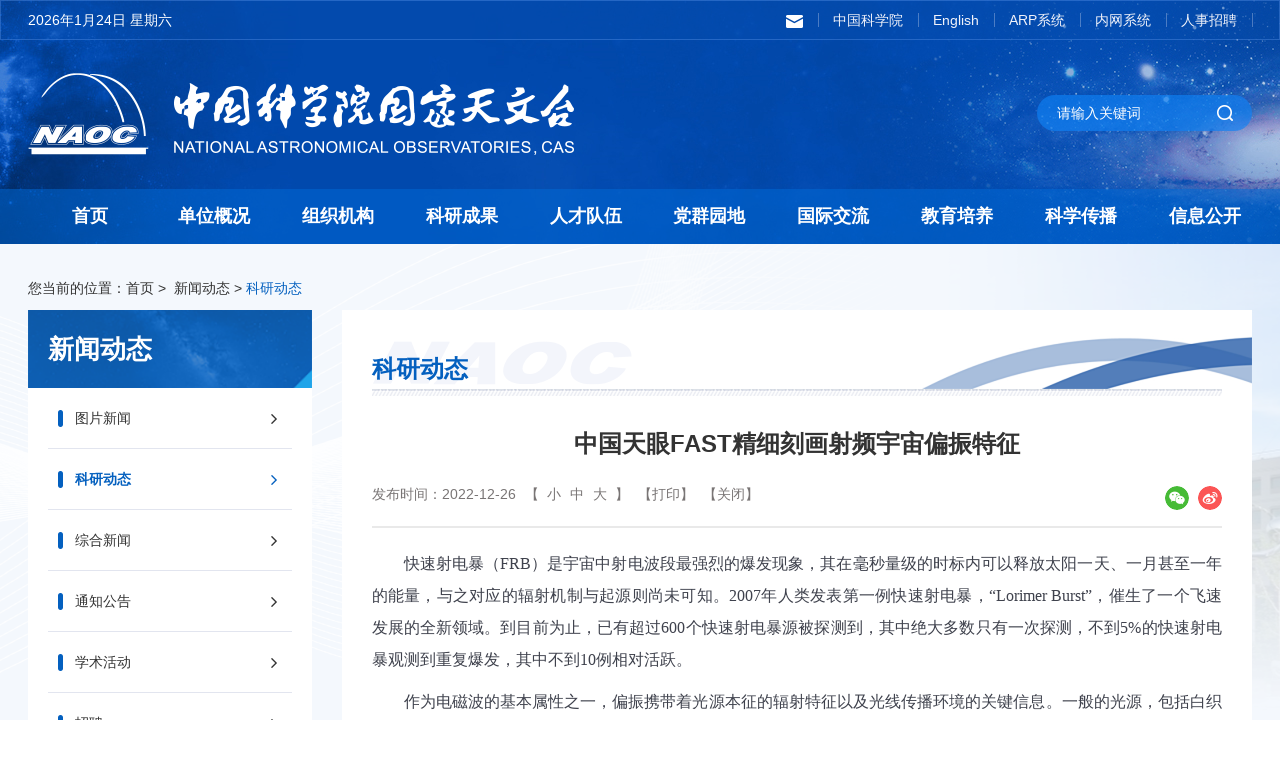

--- FILE ---
content_type: text/html
request_url: https://www.nao.cas.cn/news/ky/202212/t20221226_6589745.html
body_size: 13790
content:
<!DOCTYPE html>
<html lang="en">

<head>
  <meta charset="utf-8">
<meta http-equiv="X-UA-Compatible" content="IE=edge">
<meta name="viewport"
  content="width=device-width,initial-scale=1.0,minimum-scale=1.0,maximum-scale=1.0,user-scalable=no">
<!-- 网站描述 -->
<meta name="keywords" content="">
<meta name="description" content="">
<meta name="robots" content="index,follow">
<meta name="application-name" content="">
  <title>
    中国天眼FAST精细刻画射频宇宙偏振特征--中国科学院国家天文台
  </title>

  <link rel="icon" href="//nao.cas.cn/images/logoicon.png" sizes="16*16">
<!-- Link bootstrap -->
<link href="//api.cas.cn/lib/font-awesome/4.7.0/css/font-awesome.min.css" rel="stylesheet">
<link href="//nao.cas.cn/images/components-animate.min.css" rel="stylesheet">
<link href="//nao.cas.cn/images/components-bootstrap.min.css" rel="stylesheet">
<link href="//nao.cas.cn/images/common-components.css" rel="stylesheet">
<!-- 本地样式 -->
<link rel="stylesheet" href="//nao.cas.cn/images/public.css">
<!-- 划过 -->
<link href="//nao.cas.cn/images/hover-main.css" rel="stylesheet"> 
<!-- 细览 -->
<link href="//nao.cas.cn/images/xilan.css" rel="stylesheet">
<!-- pc -->
<link rel="stylesheet" href="//nao.cas.cn/images/index-style.css">
<!-- 手机 -->
<link rel="stylesheet" href="//nao.cas.cn/images/index-style-media.css">
<script src="//nao.cas.cn/images/components-jquery.min.js"></script>

</head>

<body>
  <header class="header">
  <div class="fix header-top-box">
    <div class="container header-top fix">
      <div class="header-date"> <span id="time"></span> </div>
      <div class="tools">
        <div class="search-trigger"></div>
      </div>
      <ul class="header-nav">
        <li>
          <a href="https://mail.cstnet.cn/" style="padding-left: 0;"  class="a-txt" target="_blank"><img src="//nao.cas.cn/images/youjian.png" alt="" /></a>
          <a href="https://mail.cstnet.cn/" style="padding-left: 0;" class="a-icon"  target="_blank"><img src="//nao.cas.cn/images/a-icon5.png" alt="" /></a>
        
        </li>
        <li>
          <a href="https://www.cas.cn/"   class="a-txt" target="_blank">中国科学院</a>
          <a href="https://www.cas.cn/" class="a-icon"  target="_blank"><img src="//nao.cas.cn/images/a-icon1.png" alt="" /></a>

        </li>
        <li>
          <a href="http://english.nao.cas.cn/"  class="a-txt" target="_blank">English</a>
          <a href="http://english.nao.cas.cn/" class="a-icon"  target="_blank"><img src="//nao.cas.cn/images/a-icon2.png" alt="" /></a>

        </li>
        <li>
          <a href="https://nao.arp.cn/"  class="a-txt" target="_blank">ARP系统</a>
          <a href="https://nao.arp.cn/" class="a-icon"  target="_blank"><img src="//nao.cas.cn/images/a-icon3.png" alt="" /></a>
          
        </li>
        <li>
          <a href="http://10.0.11.11:8080/base/menu/goALLDoor"  class="a-txt" target="_blank">内网系统</a>
          <a href="http://10.0.11.11:8080/base/menu/goALLDoor" class="a-icon"  target="_blank"><img src="//nao.cas.cn/images/a-icon4.png" alt="" /></a>

        </li>
        <li>
          <a href="//zp.bao.ac.cn/"  class="a-txt" target="_blank">人事招聘</a>
          <a href="//zp.bao.ac.cn/" class="a-icon"  target="_blank"><img src="//nao.cas.cn/images/a-icon5.png" alt="" /></a>
          
        </li>
      </ul>
    </div>
  </div>

  <div class="fix header-logo-box">
    <div class="container fix">
      <a class="header-logo" href="https://nao.cas.cn/">
        <picture>
          <img src="//nao.cas.cn/images/twt-logo.png" class="logo" alt="logo" />
        </picture>
      </a>
      <div class="header-other">
        <div class="tools">
          <form class="search-box" name="searchform" id="searchform"
            action="https://nao.cas.cn/qwjs/index.html" method="get"
            target="_top">
            <input type="hidden" name="keyword" id="keywords" value="" />
            <input type="text" name="searchword" id="searchword" class="s-inp" placeholder="请输入关键词" />
            <input type="submit" name="" class="s-btn" id="sub-pc" value="" />
          </form>
        </div>
      </div>
    </div>
  </div>

  <div class="nav-groups  fix">
    <!-- pc -->
    <nav class="navbar navbar-default bootsnav bootsnavdef pc-menu">
      <div class="container">

        <div class="collapse navbar-collapse" id="navbar-menu-pc">
          <ul class="nav navbar-nav navbar-right fix" data-in="fadeInDown" data-out="fadeOutUp">
            <li class="fir-li "><a href="https://nao.cas.cn/" class="fir-a">首页</a></li>

            <li class="fir-li dropdown megamenu-fw">
              <a href="https://nao.cas.cn/ndw/" class="fir-a dropdown-toggle" data-toggle="dropdown">单位概况</a>
              <ul class="dropdown-menu megamenu-content se-nav" role="menu">
                <li>
                  <div class="row">
                    <div class="col-menu col-md-4">
                      <div class="title title-box">

                        <img class="tit-img" src="//nao.cas.cn/images/dw-nav-lg.png" alt="" />


                        <div class="tit">
                          <a href="https://nao.cas.cn/ndw/dwjj/">单位简介</a>
                        </div>
                      </div>
                      <div class="content">
                        <ul class="menu-col">
                          <li><a href="https://nao.cas.cn/ndw/dwjj/" class="img-box">
                              
                                <img src="https://nao.cas.cn/ndw/dwjj/202203/W020220330630118637308.png" alt="" />
                              
                            </a></li>
                          <li><a href="https://nao.cas.cn/ndw/dwjj/" class="txt-box">
                              
                                中国科学院国家天文台（简称“国家天文台” ）成立于2001年4月，是由中国科学院北京天文台（ 1958年成立） 、云南天文台（ 1972年成立，其前身是原“中央研究院”天文研究所1938年迁至昆明建设的“凤凰山天文台” ） 、南京天文光学技术研究所（ 2001年成立。其前身是1958年成立的南京天文仪器研制中心科研部分和高技术镜面实验室） 、乌鲁木齐天文站（ 1987年更为此名，其前身是1957年成立的乌鲁木齐人造卫星观测站）和长春人造卫星观测站（ 1957年成立）等两台一所两站整合而成。
                              

                            </a>
                          </li>

                          <li><a href="https://nao.cas.cn/ndw/dwjj/" class="learn-more">【了解详情 +】</a>
                          </li>
                        </ul>
                      </div>
                    </div>
                    <div class="col-menu col-md-4">
                      <div class="title title-box">
                        <img class="tit-img" src="//nao.cas.cn/images/dw-nav-lg.png" alt="" />
                        <div class="tit">
                          <a href="https://nao.cas.cn/ndw/tzzc/">台长致辞</a>
                        </div>
                      </div>
                      <div class="content">
                        <ul class="menu-col tz">
                          <li>
                            <a href="https://nao.cas.cn/ndw/tzzc/" class="tz-cont fix">
                              

                                <div class="cont" style="width: 100% !important;">
                                  中国科学院国家天文台（以下简称国家天文台）成立于2001年4月，是适应国家基础研究工作的需求，在中国科学院知识创新工程试点工作中组建的由中国科学院天文领域原四台三站一中心撤并整合而成的事业单位。国家天文台融入了原北京天文台，由总部及4个直属单位组成，总部位于北京，直属单位分别是云南天文台、南京天文光学技术研究所、乌鲁木齐天文站和长春人造卫星观测站。同时，国家天文台是我国天文领域的归口单位，统筹安排我国天文学科发展布局，统筹管理大中型观测设备运行和基地运行，统一组织承担国家级大科学工程建设项目，负责科研工作的宏观协调和指导，统筹优化资源和人员配置。
                                </div>
                                <!-- <div class="tz-img-box"><img src="https://nao.cas.cn/ndw/tzzc/202203/W020220330342747432673.jpg" alt="" /></div> -->
                              
                            </a>
                          </li>
                        </ul>
                      </div>
                      <div class="title title-box">
                        <img class="tit-img" src="//nao.cas.cn/images/dw-nav-lg.png" alt="" />
                        <div class="tit">
                          <a href="https://nao.cas.cn/ndw/xrld/">现任领导</a>
                        </div>
                      </div>
                      <div class="content">
                        <style>
                          nav.navbar.bootsnav ul.dropdown-menu.megamenu-content .content ul.name-list li a{
                              display: inline-block;
                              width: auto;
                            }
                        </style>
                        <ul class="menu-col name-list fix">
                          <li><span class="list-zw">党委书记：</span><a href="//www.nao.cas.cn/ndw/xrld/" >汪洪岩</a></li>
                          <li><span class="list-zw">台长、党委副书记：</span><a href="//www.nao.cas.cn/ndw/xrld/" >刘继峰</a></li>
                           <li><span class="list-zw">副台长：</span><a href="//www.nao.cas.cn/ndw/xrld/" > 赵公博&emsp;&emsp;姜&emsp;鹏&emsp;&emsp;刘建军</a></li>
                          <li><span class="list-zw">纪委书记：</span><a href="//www.nao.cas.cn/ndw/xrld/">欧&emsp;云</a></li>
                          <li><span class="list-zw">副台长（兼）：</span><a href="//www.pmo.cas.cn/ztjj2019/xrld2019/201910/t20191029_5413698.html" target="_blank" >赵长印</a> <a href="//shao.cas.cn/sourcedb/zw/zjrck/201803/t20180305_4969814.html" target="_blank">孔大力</a> <a href="//www.ynao.cas.cn/jggk/xrld/" target="_blank">陈雪飞</a> <a href="//sourcedb.niaot.cas.cn/zw/zjrc/201105/t20110504_3127354.html" target="_blank">宫雪非</a> <a href="//www.xao.ac.cn/dwgk/xrld/202412/t20241230_7511733.html" target="_blank">周霞</a> </span></li>
                        </ul>
                        <ul class="menu-col fix">
                          <li class="col-md-6 leadered">
                            <a href="https://nao.cas.cn/ndw/lrld/ ">
                              历任台长</a>
                          </li>
                          <li class="col-md-6 leadered">
                            <a href="https://nao.cas.cn/ndw/ddwyh/">
                              党的委员会</a>

                          </li>
                          <li class="col-md-6 leadered">
                            <a href="https://nao.cas.cn/ndw/xswyh/">
                              学术委员会</a>

                          </li>
                          <li class="col-md-6 leadered">
                            <a href="https://nao.cas.cn/ndw/xwp/">
                              学位委员会</a>

                          </li>
                          <li class="col-md-6 leadered">
                            <a href="https://nao.cas.cn/ndw/lsyg/">
                              历史沿革</a>

                          </li>
                          <li class="col-md-6 leadered">
                            <a href="https://nao.cas.cn/ndw/dsj/">
                              大事记</a>

                          </li>
                        </ul>
                      </div>
                    </div>
                    <div class="col-menu col-md-4">
                      <div class="title title-box">
                        <img class="tit-img" src="//nao.cas.cn/images/dw-nav-lg.png" alt="" />
                        <div class="tit">
                          <a href="https://nao.cas.cn/ndw/zsdw/">直属单位</a>
                        </div>
                      </div>
                      <div class="content">
                        <ul class="menu-col zsdw-box fix">
                          
                            <li class="col-md-6 zsli">
                              <a href="http://www.ynao.cas.cn/" target="_blank" class="button-a button7"
                                style="background: url(https://nao.cas.cn/ndw/zsdw/202203/W020220330677094324854.png) no-repeat center center;">
                                <span>云南天文台</span>
                              </a>
                            </li>
                          
                            <li class="col-md-6 zsli">
                              <a href="http://www.niaot.cas.cn/" target="_blank" class="button-a button7"
                                style="background: url(https://nao.cas.cn/ndw/zsdw/202203/W020220330677212416113.png) no-repeat center center;">
                                <span>南京天文光学技术研究所</span>
                              </a>
                            </li>
                          
                            <li class="col-md-6 zsli">
                              <a href="http://www.xao.ac.cn/" target="_blank" class="button-a button7"
                                style="background: url(https://nao.cas.cn/ndw/zsdw/202203/W020220330678942368493.png) no-repeat center center;">
                                <span>新疆天文台</span>
                              </a>
                            </li>
                          
                            <li class="col-md-6 zsli">
                              <a href="http://www.cho.ac.cn/" target="_blank" class="button-a button7"
                                style="background: url(https://nao.cas.cn/ndw/zsdw/202203/W020220330679072856167.png) no-repeat center center;">
                                <span>长春人造卫星观测站</span>
                              </a>
                            </li>
                          
                        </ul>
                      </div>
<!-- 
                      <div class="title title-box">
                        <img class="tit-img" src="//nao.cas.cn/images/dw-nav-lg.png" alt="" />
                        <div class="tit">
                          <a href="https://nao.cas.cn/ndw/sljg/">四类机构</a>
                        </div>
                      </div>
                      <div class="content">
                        <ul class="menu-col sljg-box fix">

                          
                          
                          
                        </ul>
                      </div> -->

                      <div class="title title-box">
                        <img class="tit-img" src="//nao.cas.cn/images/dw-nav-lg.png" alt="" />
                        <div class="tit">
                          <a href="https://nao.cas.cn/ndw/ytdw/">依托单位</a>
                        </div>
                      </div>
                      <div class="content">
                        <ul class="menu-col ytdw-box fix">
                          
                            <li class="col-md-6 zsli">
                              <a href="#" target="_blank" class="button-a button7"
                                style="background: url(https://nao.cas.cn/ndw/ytdw/202203/W020220330678095721415.png) no-repeat center center;">
                                <span>国家航天局空间碎片<br>监测与应用中心</span>
                              </a>
                            </li>
                          
                          
                            <li class="col-md-6 zsli">
                              <a href="http://www.cassaca.org/zh/" target="_blank" class="button-a button7"
                                style="background: url(https://nao.cas.cn/ndw/ytdw/202203/W020220330678353564128.png) no-repeat center center;">
                                <span>中国科学院<br>南美天文研究中心</span>
                              </a>
                            </li>
                          
                          
                            <li class="col-md-6 zsli">
                              <a href="https://nadc.china-vo.org/" target="_blank" class="button-a button7"
                                style="background: url(https://nao.cas.cn/ndw/ytdw/202203/W020220330682748356956.png) no-repeat center center;">
                                <span>国家天文科学数据中心</span>
                              </a>
                            </li>
                          
                          
                            <li class="col-md-6 zsli">
                              <a href="http://astro.ucas.ac.cn/" target="_blank" class="button-a button7"
                                style="background: url(https://nao.cas.cn/ndw/ytdw/202203/W020220330678489152992.png) no-repeat center center;">
                                <span>中国科学院大学<br>天文与空间科学学院</span>
                              </a>
                            </li>
                          
                        </ul>
                      </div>

                    </div>
                  </div>
                </li>
              </ul>
            </li>
            <li class="fir-li dropdown megamenu-fw">
              <a href="https://nao.cas.cn/nzz/" class="fir-a dropdown-toggle" data-toggle="dropdown">组织机构</a>
              <ul class="dropdown-menu megamenu-content se-nav" role="menu">
                <li>
                  <div class="row">
                    <div class="col-menu col-xs-4ths">
                      <div class="title title-box">
                        <img class="tit-img" src="//nao.cas.cn/images/dw-nav-lg.png" alt="" />
                        <div class="tit">
                          <a href="https://nao.cas.cn/nzz/kybm/">科研部门</a>
                        </div>
                      </div>
                      <div class="content cont-list">
                        <ul class="menu-col">
                          
                            <li><a href="https://nao.cas.cn/nzz/kybm/gx/">
                                光学天文研究部</a></li>
                          
                            <li><a href="https://nao.cas.cn/nzz/kybm/sd/">
                                射电天文研究部</a></li>
                          
                            <li><a href="https://nao.cas.cn/nzz/kybm/xx/">
                                星系宇宙学研究部</a></li>
                          
                            <li><a href="https://nao.cas.cn/nzz/kybm/ty/">
                                太阳物理研究部</a></li>
                          
                            <li><a href="https://nao.cas.cn/nzz/kybm/kj/">
                                空间科学研究部</a></li>
                          
                            <li><a href="https://nao.cas.cn/nzz/kybm/yq/">
                                月球与深空探测研究部</a></li>
                          
                            <li><a href="https://nao.cas.cn/nzz/kybm/yy/">
                                应用天文研究部</a></li>
                          
                            <li><a href="https://nao.cas.cn/nzz/kybm/skzx/">
                                深空专项研究中心</a></li>
                          
                        </ul>
                      </div>
                    </div>
                    <!-- <div class="col-menu col-xs-5ths">
                      <div class="title title-box">
                        <img class="tit-img" src="//nao.cas.cn/images/dw-nav-lg.png" alt="" />
                        <div class="tit">
                          <a href="https://nao.cas.cn/nzz/yzds/">院重点实验室</a>
                        </div>
                      </div>
                      <div class="content cont-list">
                        <ul class="menu-col">
                          
                        </ul>
                      </div>
                    </div> -->
                    <div class="col-menu col-xs-4ths">
                      <div class="title title-box">
                        <img class="tit-img" src="//nao.cas.cn/images/dw-nav-lg.png" alt="" />
                        <div class="tit">
                          <a href="https://nao.cas.cn/nzz/gctz/">观测台站</a>
                        </div>
                      </div>
                      <div class="content cont-list">
                        <ul class="menu-col">
                          
                            <li><a href="https://nao.cas.cn/nzz/gctz/">
                              兴隆观测基地</a></li>
                          
                            <li><a href="https://nao.cas.cn/nzz/gctz/">
                              怀柔观测基地</a></li>
                          
                            <li><a href="https://nao.cas.cn/nzz/gctz/">
                              西藏天文观测基地</a></li>
                          
                            <li><a href="https://nao.cas.cn/nzz/gctz/">
                              中阿射电观测基地</a></li>
                          
                            <li><a href="https://nao.cas.cn/nzz/gctz/">
                              冷湖基地</a></li>
                          
                            <li><a href="https://nao.cas.cn/nzz/gctz/">
                              密云观测站</a></li>
                          
                            <li><a href="https://nao.cas.cn/nzz/gctz/">
                              武清观测站</a></li>
                          
                            <li><a href="https://nao.cas.cn/nzz/gctz/">
                              红柳峡观测站</a></li>
                          
                            <li><a href="https://nao.cas.cn/nzz/gctz/">
                              乌拉斯台观测站</a></li>
                          
                            <li><a href="https://nao.cas.cn/nzz/gctz/">
                              慕士塔格观测站</a></li>
                          
                        </ul>
                      </div>
                    </div>
                    <div class="col-menu col-xs-4ths">
                      <div class="title title-box">
                        <img class="tit-img" src="//nao.cas.cn/images/dw-nav-lg.png" alt="" />
                        <div class="tit">
                          <a href="https://nao.cas.cn/nzz/glzcbm/">管理支撑部门</a>
                        </div>
                      </div>
                      <div class="content cont-list">
                        <ul class="menu-col">
                          
                            <li><a href="https://nao.cas.cn/nzz/glzcbm/">
                              党委办公室</a></li>
                          
                            <li><a href="https://nao.cas.cn/nzz/glzcbm/">
                              台务办公室</a></li>
                          
                            <li><a href="https://nao.cas.cn/nzz/glzcbm/">
                              科技计划处</a></li>
                          
                            <li><a href="https://nao.cas.cn/nzz/glzcbm/">
                              工程项目处</a></li>
                          
                            <li><a href="https://nao.cas.cn/nzz/glzcbm/">
                              人事处</a></li>
                          
                            <li><a href="https://nao.cas.cn/nzz/glzcbm/">
                              教育处</a></li>
                          
                            <li><a href="https://nao.cas.cn/nzz/glzcbm/">
                              条件保障处</a></li>
                          
                            <li><a href="https://nao.cas.cn/nzz/glzcbm/">
                              财务处</a></li>
                          
                            <li><a href="https://nao.cas.cn/nzz/glzcbm/">
                              纪检监督审计处</a></li>
                          
                            <li><a href="https://nao.cas.cn/nzz/glzcbm/">
                              信息化与科学传播中心</a></li>
                          
                            <li><a href="https://nao.cas.cn/nzz/glzcbm/">
                              所级公共技术中心</a></li>
                          
                        </ul>
                      </div>
                      
                    </div>
                    <div class="col-menu col-xs-4ths">
                      <div class="title title-box">
                        <img class="tit-img" src="//nao.cas.cn/images/dw-nav-lg.png" alt="" />
                        <div class="tit">
                          <a href="https://nao.cas.cn/nzz/tzqy/">投资企业</a>
                        </div>
                      </div>
                      <ul class="content cont-list">
                        
                        <li><a href="https://nao.cas.cn/nzz/tzqy/">北京天宇星投资有限<br>责任公司</a></li>
                        
                        
                      </ul>
                    </div>
                  </div>
                </li>
              </ul>
            </li>

              <li class="fir-li dropdown">
               <a ignoreapd="1" href="//nao.cas.cn/../../nky/" class="fir-a dropdown-toggle" data-toggle="dropdown">科研成果</a>
                <ul class="dropdown-menu jy-nav">
                  
                    <li><a ignoreapd="1" href="//nao.cas.cn/../../nky/hj/" target="_top">
                                        获奖</a></li>
                  
                    <li><a ignoreapd="1" href="//nao.cas.cn/../../nky/lw/" target="_top">
                                        论文</a></li>
                  
                    <li><a ignoreapd="1" href="//nao.cas.cn/../../nky/zz/" target="_top">
                                        著作</a></li>
                  
                    <li><a ignoreapd="1" href="//nao.cas.cn/../../nky/zl/" target="_top">
                                        专利</a></li>
                  
                    <li><a ignoreapd="1" href="//nao.cas.cn/../../nky/rj/" target="_top">
                                        软件著作权</a></li>
                  
                </ul>
              </li>
               <li class="fir-li dropdown">
                <a  ignoreapd="1" href="//nao.cas.cn/../../nrc/" class="fir-a dropdown-toggle" data-toggle="dropdown">人才队伍</a>
                <ul class="dropdown-menu jy-nav">
                  
                    <li><a ignoreapd="1" href="//nao.cas.cn/../../nrc/ys/" target="_top">
                                        院士</a></li>
                  
                    <li><a ignoreapd="1" href="//nao.cas.cn/../../nrc/jc/" target="_top">
                                        杰出青年科学基金获得者</a></li>
                  
                    <li><a ignoreapd="1" href="//nao.cas.cn/../../nrc/yx/" target="_top">
                                        优秀青年科学基金获得者</a></li>
                  
                    <li><a ignoreapd="1" href="//nao.cas.cn/../../nrc/zg/" target="_top">
                                        正高级专业技术人员</a></li>
                  
                    <li><a ignoreapd="1" href="//nao.cas.cn/../../nrc/zk/" target="_top">
                                        中国科学院青促会会员</a></li>
                  
                </ul>
              </li>
               <li class="fir-li dropdown">
                <a  ignoreapd="1" href="//nao.cas.cn/../../dqyd2024/" class="fir-a dropdown-toggle" data-toggle="dropdown">党群园地</a>
                <ul class="dropdown-menu jy-nav">
                  
                    <li><a ignoreapd="1" href="//nao.cas.cn/../../dqyd2024/zzjg_148230/" target="_top">
                                        组织机构</a></li>
                  
                    <li><a ignoreapd="1" href="//nao.cas.cn/../../dqyd2024/gzdt/" target="_top">
                                        工作动态</a></li>
                  
                    <li><a ignoreapd="1" href="//nao.cas.cn/../../dqyd2024/ztdj/" target="_top">
                                        专题学习</a></li>
                  
                </ul>
              </li>
 
              <li class="fir-li dropdown">
                <a  ignoreapd="1" href="//nao.cas.cn/../../njl/" class="fir-a dropdown-toggle" data-toggle="dropdown">国际交流</a>
                <ul class="dropdown-menu jy-nav">
                  
                    <li><a ignoreapd="1" href="//nao.cas.cn/../../njl/gk/" target="_top">
                                        概况</a></li>
                  
                    <li><a ignoreapd="1" href="//nao.cas.cn/../../njl/xm/" target="_top">
                                        合作项目</a></li>
                  
                    <li><a ignoreapd="1" href="//nao.cas.cn/../../njl/jl/" target="_top">
                                        工作动态</a></li>
                  
                </ul>
              </li>
 
              <li class="fir-li dropdown">
                <a  ignoreapd="1" href="//nao.cas.cn/../../jypy/" class="fir-a dropdown-toggle" data-toggle="dropdown">教育培养</a>
                <ul class="dropdown-menu jy-nav">
                  
                    <li><a ignoreapd="1" href="//nao.cas.cn/../../jypy/jy/" target="_top">
                                        教育动态</a></li>
                  
                    <li><a ignoreapd="1" href="//nao.cas.cn/../../jypy/ds/" target="_top">
                                        导师介绍</a></li>
                  
                    <li><a ignoreapd="1" href="//nao.cas.cn/../../jypy/bs/" target="_top">
                                        博士后流动站</a></li>
                  
                </ul>
              </li>
 
              <li class="fir-li dropdown">
                <a  ignoreapd="1" href="//nao.cas.cn/../../ncb/" class="fir-a dropdown-toggle" data-toggle="dropdown">科学传播</a>
                <ul class="dropdown-menu jy-nav">
                  
                    <li><a ignoreapd="1" href="//nao.cas.cn/../../ncb/gz/" target="_top">
                                        工作动态</a></li>
                  
                    <li><a ignoreapd="1" href="//nao.cas.cn/../../ncb/kp/" target="_top">
                                        科普基地</a></li>
                  
                    <li><a ignoreapd="1" href="//nao.cas.cn/../../ncb/kx/" target="_top">
                                        科学传播资源</a></li>
                  
                </ul>
              </li>
 
              <li class="fir-li dropdown">
                <a  ignoreapd="1" href="//nao.cas.cn/../../ngk/" class="fir-a dropdown-toggle" data-toggle="dropdown">信息公开</a>
                <ul class="dropdown-menu jy-nav">
                  
                    <li><a ignoreapd="1" href="//nao.cas.cn/../../ngk/gd/" target="_top">
                                        信息公开规定</a></li>
                  
                    <li><a ignoreapd="1" href="//nao.cas.cn/../../ngk/zn/" target="_top">
                                        信息公开指南</a></li>
                  
                    <li><a ignoreapd="1" href="//nao.cas.cn/../../ngk/ml/" target="_top">
                                        信息公开目录</a></li>
                  
                    <li><a ignoreapd="1" href="//nao.cas.cn/../../ngk/bf/" target="_top">
                                        信息公开申请办法</a></li>
                  
                    <li><a ignoreapd="1" href="//nao.cas.cn/../../ngk/bg/" target="_top">
                                        信息公开报告</a></li>
                  
                    <li><a ignoreapd="1" href="//nao.cas.cn/../../ngk/fs/" target="_top">
                                        信息公开联系方式</a></li>
                  
                </ul>
              </li>
          </ul>
        </div>
      </div>
    </nav>
    <!--ipad  phone -->
    <nav class="navbar navbar-default bootsnav bootsnavdef phone-menu">
      <div class="container">
        <div class="navbar-header">

          <button type="button" class="navbar-toggle" data-toggle="collapse" data-target="#navbar-menu-phone">
            <i class="fa fa-bars"></i>
          </button>

        </div>
        <div class="collapse navbar-collapse" id="navbar-menu-phone">
          <ul class="nav navbar-nav navbar-right fix" data-in="fadeInDown" data-out="fadeOutUp">
            <li class="fir-li"><a href="https://nao.cas.cn/"
                class="fir-a">首页</a></li>
            
              <li class="fir-li dropdown">
                <a href="https://nao.cas.cn/ndw/" class="fir-a dropdown-toggle"
                  data-toggle="dropdown">
                  单位概况</a>
                <ul class="dropdown-menu jy-nav">
                  
                    <li class="dropdown">
                      <a href="https://nao.cas.cn/ndw/dwjj/" class="dropdown-toggle"
                        data-toggle="dropdown">
                        单位简介</a>
                      <ul class="dropdown-menu phone-ky">
                        
                      </ul>
                    </li>
                  
                    <li class="dropdown">
                      <a href="https://nao.cas.cn/ndw/tzzc/" class="dropdown-toggle"
                        data-toggle="dropdown">
                        台长致辞</a>
                      <ul class="dropdown-menu phone-ky">
                        
                      </ul>
                    </li>
                  
                    <li class="dropdown">
                      <a href="https://nao.cas.cn/ndw/xrld/" class="dropdown-toggle"
                        data-toggle="dropdown">
                        现任领导</a>
                      <ul class="dropdown-menu phone-ky">
                        
                      </ul>
                    </li>
                  
                    <li class="dropdown">
                      <a href="https://nao.cas.cn/ndw/lrld/" class="dropdown-toggle"
                        data-toggle="dropdown">
                        历任台长</a>
                      <ul class="dropdown-menu phone-ky">
                        
                      </ul>
                    </li>
                  
                    <li class="dropdown">
                      <a href="https://nao.cas.cn/ndw/ddwyh/" class="dropdown-toggle"
                        data-toggle="dropdown">
                        党的委员会</a>
                      <ul class="dropdown-menu phone-ky">
                        
                          <li><a href="https://nao.cas.cn/ndw/ddwyh/dw/">
                              党委</a></li>
                        
                          <li><a href="https://nao.cas.cn/ndw/ddwyh/jw/">
                              纪委</a></li>
                        
                      </ul>
                    </li>
                  
                    <li class="dropdown">
                      <a href="https://nao.cas.cn/ndw/xswyh/" class="dropdown-toggle"
                        data-toggle="dropdown">
                        学术委员会</a>
                      <ul class="dropdown-menu phone-ky">
                        
                      </ul>
                    </li>
                  
                    <li class="dropdown">
                      <a href="https://nao.cas.cn/ndw/xwp/" class="dropdown-toggle"
                        data-toggle="dropdown">
                        学位委员会</a>
                      <ul class="dropdown-menu phone-ky">
                        
                      </ul>
                    </li>
                  
                    <li class="dropdown">
                      <a href="https://nao.cas.cn/ndw/lsyg/" class="dropdown-toggle"
                        data-toggle="dropdown">
                        历史沿革</a>
                      <ul class="dropdown-menu phone-ky">
                        
                      </ul>
                    </li>
                  
                    <li class="dropdown">
                      <a href="https://nao.cas.cn/ndw/dsj/" class="dropdown-toggle"
                        data-toggle="dropdown">
                        大事记</a>
                      <ul class="dropdown-menu phone-ky">
                        
                      </ul>
                    </li>
                  
                    <li class="dropdown">
                      <a href="https://nao.cas.cn/ndw/zsdw/" class="dropdown-toggle"
                        data-toggle="dropdown">
                        直属单位</a>
                      <ul class="dropdown-menu phone-ky">
                        
                      </ul>
                    </li>
                  
                    <li class="dropdown">
                      <a href="https://nao.cas.cn/ndw/ytdw/" class="dropdown-toggle"
                        data-toggle="dropdown">
                        依托单位</a>
                      <ul class="dropdown-menu phone-ky">
                        
                      </ul>
                    </li>
                  
                </ul>
              </li>
            
              <li class="fir-li dropdown">
                <a href="https://nao.cas.cn/nzz/" class="fir-a dropdown-toggle"
                  data-toggle="dropdown">
                  组织机构</a>
                <ul class="dropdown-menu jy-nav">
                  
                    <li class="dropdown">
                      <a href="https://nao.cas.cn/nzz/kybm/" class="dropdown-toggle"
                        data-toggle="dropdown">
                        科研部门</a>
                      <ul class="dropdown-menu phone-ky">
                        
                          <li><a href="https://nao.cas.cn/nzz/kybm/gx/">
                              光学天文研究部</a></li>
                        
                          <li><a href="https://nao.cas.cn/nzz/kybm/sd/">
                              射电天文研究部</a></li>
                        
                          <li><a href="https://nao.cas.cn/nzz/kybm/xx/">
                              星系宇宙学研究部</a></li>
                        
                          <li><a href="https://nao.cas.cn/nzz/kybm/ty/">
                              太阳物理研究部</a></li>
                        
                          <li><a href="https://nao.cas.cn/nzz/kybm/kj/">
                              空间科学研究部</a></li>
                        
                          <li><a href="https://nao.cas.cn/nzz/kybm/yq/">
                              月球与深空探测研究部</a></li>
                        
                          <li><a href="https://nao.cas.cn/nzz/kybm/yy/">
                              应用天文研究部</a></li>
                        
                          <li><a href="https://nao.cas.cn/nzz/kybm/skzx/">
                              深空专项研究中心</a></li>
                        
                      </ul>
                    </li>
                  
                    <li class="dropdown">
                      <a href="https://nao.cas.cn/nzz/gctz/" class="dropdown-toggle"
                        data-toggle="dropdown">
                        观测台站</a>
                      <ul class="dropdown-menu phone-ky">
                        
                          <li><a href="https://nao.cas.cn/nzz/gctz/xl/">
                              兴隆观测基地</a></li>
                        
                          <li><a href="https://nao.cas.cn/nzz/gctz/hr/">
                              怀柔观测基地</a></li>
                        
                          <li><a href="https://nao.cas.cn/nzz/gctz/xz/">
                              西藏天文观测基地</a></li>
                        
                          <li><a href="https://nao.cas.cn/nzz/gctz/za/">
                              中阿射电观测基地</a></li>
                        
                          <li><a href="https://nao.cas.cn/nzz/gctz/lh/">
                              冷湖基地</a></li>
                        
                          <li><a href="https://nao.cas.cn/nzz/gctz/my/">
                              密云观测站</a></li>
                        
                          <li><a href="https://nao.cas.cn/nzz/gctz/wq/">
                              武清观测站</a></li>
                        
                          <li><a href="https://nao.cas.cn/nzz/gctz/hl/">
                              红柳峡观测站</a></li>
                        
                          <li><a href="https://nao.cas.cn/nzz/gctz/wl/">
                              乌拉斯台观测站</a></li>
                        
                          <li><a href="https://nao.cas.cn/nzz/gctz/ms/">
                              慕士塔格观测站</a></li>
                        
                      </ul>
                    </li>
                  
                    <li class="dropdown">
                      <a href="https://nao.cas.cn/nzz/glzcbm/" class="dropdown-toggle"
                        data-toggle="dropdown">
                        管理支撑部门</a>
                      <ul class="dropdown-menu phone-ky">
                        
                      </ul>
                    </li>
                  
                    <li class="dropdown">
                      <a href="https://nao.cas.cn/nzz/tzqy/" class="dropdown-toggle"
                        data-toggle="dropdown">
                        投资企业</a>
                      <ul class="dropdown-menu phone-ky">
                        
                          <li><a href="https://nao.cas.cn/nzz/tzqy/bjt/">
                              北京天宇星投资有限责任公司</a></li>
                        
                      </ul>
                    </li>
                  
                </ul>
              </li>
            
              <li class="fir-li dropdown">
                <a href="https://nao.cas.cn/nky/" class="fir-a dropdown-toggle"
                  data-toggle="dropdown">
                  科研成果</a>
                <ul class="dropdown-menu jy-nav">
                  
                    <li class="dropdown">
                      <a href="https://nao.cas.cn/nky/hj/" class="dropdown-toggle"
                        data-toggle="dropdown">
                        获奖</a>
                      <ul class="dropdown-menu phone-ky">
                        
                      </ul>
                    </li>
                  
                    <li class="dropdown">
                      <a href="https://nao.cas.cn/nky/lw/" class="dropdown-toggle"
                        data-toggle="dropdown">
                        论文</a>
                      <ul class="dropdown-menu phone-ky">
                        
                      </ul>
                    </li>
                  
                    <li class="dropdown">
                      <a href="https://nao.cas.cn/nky/zz/" class="dropdown-toggle"
                        data-toggle="dropdown">
                        著作</a>
                      <ul class="dropdown-menu phone-ky">
                        
                      </ul>
                    </li>
                  
                    <li class="dropdown">
                      <a href="https://nao.cas.cn/nky/zl/" class="dropdown-toggle"
                        data-toggle="dropdown">
                        专利</a>
                      <ul class="dropdown-menu phone-ky">
                        
                      </ul>
                    </li>
                  
                    <li class="dropdown">
                      <a href="https://nao.cas.cn/nky/rj/" class="dropdown-toggle"
                        data-toggle="dropdown">
                        软件著作权</a>
                      <ul class="dropdown-menu phone-ky">
                        
                      </ul>
                    </li>
                  
                </ul>
              </li>
            
            
              <li class="fir-li dropdown">
                <a href="https://nao.cas.cn/nrc/" class="fir-a dropdown-toggle"
                  data-toggle="dropdown">
                  人才队伍</a>
                <ul class="dropdown-menu jy-nav">
                  
                    <li class="dropdown">
                      <a href="https://nao.cas.cn/nrc/ys/" class="dropdown-toggle"
                        data-toggle="dropdown">
                        院士</a>
                      <ul class="dropdown-menu phone-ky">
                        
                      </ul>
                    </li>
                  
                    <li class="dropdown">
                      <a href="https://nao.cas.cn/nrc/jc/" class="dropdown-toggle"
                        data-toggle="dropdown">
                        杰出青年科学基金获得者</a>
                      <ul class="dropdown-menu phone-ky">
                        
                      </ul>
                    </li>
                  
                    <li class="dropdown">
                      <a href="https://nao.cas.cn/nrc/yx/" class="dropdown-toggle"
                        data-toggle="dropdown">
                        优秀青年科学基金获得者</a>
                      <ul class="dropdown-menu phone-ky">
                        
                      </ul>
                    </li>
                  
                    <li class="dropdown">
                      <a href="https://nao.cas.cn/nrc/zg/" class="dropdown-toggle"
                        data-toggle="dropdown">
                        正高级专业技术人员</a>
                      <ul class="dropdown-menu phone-ky">
                        
                      </ul>
                    </li>
                  
                    <li class="dropdown">
                      <a href="https://nao.cas.cn/nrc/zk/" class="dropdown-toggle"
                        data-toggle="dropdown">
                        中国科学院青促会会员</a>
                      <ul class="dropdown-menu phone-ky">
                        
                      </ul>
                    </li>
                  
                </ul>
              </li>
            
              <li class="fir-li dropdown">
                <a href="https://nao.cas.cn/dqyd2024/" class="fir-a dropdown-toggle"
                  data-toggle="dropdown">
                  党群园地</a>
                <ul class="dropdown-menu jy-nav">
                  
                    <li class="dropdown">
                      <a href="https://nao.cas.cn/dqyd2024/zzjg_148230/" class="dropdown-toggle"
                        data-toggle="dropdown">
                        组织机构</a>
                      <ul class="dropdown-menu phone-ky">
                        
                          <li><a href="https://nao.cas.cn/dqyd2024/zzjg_148230/dw/">
                              党委</a></li>
                        
                          <li><a href="https://nao.cas.cn/dqyd2024/zzjg_148230/jw_148232/">
                              纪委</a></li>
                        
                          <li><a href="https://nao.cas.cn/dqyd2024/zzjg_148230/gh_148233/">
                              工会</a></li>
                        
                          <li><a href="https://nao.cas.cn/dqyd2024/zzjg_148230/tw_148234/">
                              团委</a></li>
                        
                          <li><a href="https://nao.cas.cn/dqyd2024/zzjg_148230/fwh_148235/">
                              妇委会</a></li>
                        
                      </ul>
                    </li>
                  
                    <li class="dropdown">
                      <a href="https://nao.cas.cn/dqyd2024/gzdt/" class="dropdown-toggle"
                        data-toggle="dropdown">
                        工作动态</a>
                      <ul class="dropdown-menu phone-ky">
                        
                      </ul>
                    </li>
                  
                    <li class="dropdown">
                      <a href="https://nao.cas.cn/dqyd2024/ztdj/" class="dropdown-toggle"
                        data-toggle="dropdown">
                        专题学习</a>
                      <ul class="dropdown-menu phone-ky">
                        
                      </ul>
                    </li>
                  
                </ul>
              </li>
            
              <li class="fir-li dropdown">
                <a href="https://nao.cas.cn/njl/" class="fir-a dropdown-toggle"
                  data-toggle="dropdown">
                  国际交流</a>
                <ul class="dropdown-menu jy-nav">
                  
                    <li class="dropdown">
                      <a href="https://nao.cas.cn/njl/gk/" class="dropdown-toggle"
                        data-toggle="dropdown">
                        概况</a>
                      <ul class="dropdown-menu phone-ky">
                        
                      </ul>
                    </li>
                  
                    <li class="dropdown">
                      <a href="https://nao.cas.cn/njl/xm/" class="dropdown-toggle"
                        data-toggle="dropdown">
                        合作项目</a>
                      <ul class="dropdown-menu phone-ky">
                        
                      </ul>
                    </li>
                  
                    <li class="dropdown">
                      <a href="https://nao.cas.cn/njl/jl/" class="dropdown-toggle"
                        data-toggle="dropdown">
                        工作动态</a>
                      <ul class="dropdown-menu phone-ky">
                        
                      </ul>
                    </li>
                  
                </ul>
              </li>
            
              <li class="fir-li dropdown">
                <a href="https://nao.cas.cn/jypy/" class="fir-a dropdown-toggle"
                  data-toggle="dropdown">
                  教育培养</a>
                <ul class="dropdown-menu jy-nav">
                  
                    <li class="dropdown">
                      <a href="https://nao.cas.cn/jypy/jy/" class="dropdown-toggle"
                        data-toggle="dropdown">
                        教育动态</a>
                      <ul class="dropdown-menu phone-ky">
                        
                          <li><a href="https://nao.cas.cn/jypy/jy/zs/">
                              招生信息</a></li>
                        
                          <li><a href="https://nao.cas.cn/jypy/jy/xj/">
                              学籍教务</a></li>
                        
                          <li><a href="https://nao.cas.cn/jypy/jy/py/">
                              培养评优</a></li>
                        
                          <li><a href="https://nao.cas.cn/jypy/jy/xw/">
                              学位答辩</a></li>
                        
                          <li><a href="https://nao.cas.cn/jypy/jy/by/">
                              毕业就业</a></li>
                        
                          <li><a href="https://nao.cas.cn/jypy/jy/lx/">
                              留学生</a></li>
                        
                          <li><a href="https://nao.cas.cn/jypy/jy/yj/">
                              研究生会</a></li>
                        
                      </ul>
                    </li>
                  
                    <li class="dropdown">
                      <a href="https://nao.cas.cn/jypy/ds/" class="dropdown-toggle"
                        data-toggle="dropdown">
                        导师介绍</a>
                      <ul class="dropdown-menu phone-ky">
                        
                          <li><a href="https://nao.cas.cn/jypy/ds/bsds/">
                              博士生导师</a></li>
                        
                          <li><a href="https://nao.cas.cn/jypy/ds/ssds/">
                              硕士生导师</a></li>
                        
                      </ul>
                    </li>
                  
                    <li class="dropdown">
                      <a href="https://nao.cas.cn/jypy/bs/" class="dropdown-toggle"
                        data-toggle="dropdown">
                        博士后流动站</a>
                      <ul class="dropdown-menu phone-ky">
                        
                      </ul>
                    </li>
                  
                </ul>
              </li>
            
              <li class="fir-li dropdown">
                <a href="https://nao.cas.cn/ncb/" class="fir-a dropdown-toggle"
                  data-toggle="dropdown">
                  科学传播</a>
                <ul class="dropdown-menu jy-nav">
                  
                    <li class="dropdown">
                      <a href="https://nao.cas.cn/ncb/gz/" class="dropdown-toggle"
                        data-toggle="dropdown">
                        工作动态</a>
                      <ul class="dropdown-menu phone-ky">
                        
                      </ul>
                    </li>
                  
                    <li class="dropdown">
                      <a href="https://nao.cas.cn/ncb/kp/" class="dropdown-toggle"
                        data-toggle="dropdown">
                        科普基地</a>
                      <ul class="dropdown-menu phone-ky">
                        
                      </ul>
                    </li>
                  
                    <li class="dropdown">
                      <a href="https://nao.cas.cn/ncb/kx/" class="dropdown-toggle"
                        data-toggle="dropdown">
                        科学传播资源</a>
                      <ul class="dropdown-menu phone-ky">
                        
                          <li><a href="https://nao.cas.cn/ncb/kx/kpwz/">
                              科普文章</a></li>
                        
                          <li><a href="https://nao.cas.cn/ncb/kx/kpsp/">
                              科普视频</a></li>
                        
                          <li><a href="https://nao.cas.cn/ncb/kx/kppt/">
                              科普平台</a></li>
                        
                          <li><a href="https://nao.cas.cn/ncb/kx/tw/">
                              工具</a></li>
                        
                      </ul>
                    </li>
                  
                </ul>
              </li>
            
              <li class="fir-li dropdown">
                <a href="https://nao.cas.cn/ngk/" class="fir-a dropdown-toggle"
                  data-toggle="dropdown">
                  信息公开</a>
                <ul class="dropdown-menu jy-nav">
                  
                    <li class="dropdown">
                      <a href="https://nao.cas.cn/ngk/gd/" class="dropdown-toggle"
                        data-toggle="dropdown">
                        信息公开规定</a>
                      <ul class="dropdown-menu phone-ky">
                        
                      </ul>
                    </li>
                  
                    <li class="dropdown">
                      <a href="https://nao.cas.cn/ngk/zn/" class="dropdown-toggle"
                        data-toggle="dropdown">
                        信息公开指南</a>
                      <ul class="dropdown-menu phone-ky">
                        
                      </ul>
                    </li>
                  
                    <li class="dropdown">
                      <a href="https://nao.cas.cn/ngk/ml/" class="dropdown-toggle"
                        data-toggle="dropdown">
                        信息公开目录</a>
                      <ul class="dropdown-menu phone-ky">
                        
                          <li><a href="https://nao.cas.cn/ngk/ml/czjf_1_1/">
                              财政经费</a></li>
                        
                      </ul>
                    </li>
                  
                    <li class="dropdown">
                      <a href="https://nao.cas.cn/ngk/bf/" class="dropdown-toggle"
                        data-toggle="dropdown">
                        信息公开申请办法</a>
                      <ul class="dropdown-menu phone-ky">
                        
                          <li><a href="https://nao.cas.cn/ngk/bf/gm/">
                              在线申请-公民</a></li>
                        
                          <li><a href="https://nao.cas.cn/ngk/bf/fr/">
                              在线申请-法人/其他组织</a></li>
                        
                      </ul>
                    </li>
                  
                    <li class="dropdown">
                      <a href="https://nao.cas.cn/ngk/bg/" class="dropdown-toggle"
                        data-toggle="dropdown">
                        信息公开报告</a>
                      <ul class="dropdown-menu phone-ky">
                        
                      </ul>
                    </li>
                  
                    <li class="dropdown">
                      <a href="https://nao.cas.cn/ngk/fs/" class="dropdown-toggle"
                        data-toggle="dropdown">
                        信息公开联系方式</a>
                      <ul class="dropdown-menu phone-ky">
                        
                      </ul>
                    </li>
                  
                </ul>
              </li>
            

          </ul>
        </div>
      </div>
    </nav>
  </div>

</header>

  <div class="rc-box dp-box">
    <div class="container">
      <div class="bread-crumbs fix">
    <div class="bread-item-groups fix">
      <div class="bread-location"> 您当前的位置：</div>
      <div class="bread-item">
        <a href="http://nao.cas.cn/">首页</a>&nbsp;&gt;&nbsp;
        <a href="../../" title="新闻动态" class='active CurrChnlCls'>新闻动态</a><span>&nbsp;>&nbsp;</span><a href="../" title="科研动态" class='active CurrChnlCls'>科研动态</a> 
      </div>
    </div>
  </div>

      <div class="row">
        <div class="col-md-3">
    <div class="other-menu">
      <div class="menu-title h24">新闻动态</div>
      <div class="menu-cont h18">
        
            <div class="box-a"><a href="../../gd/" class="a-title "><span>图片新闻</span></a></div>
            
            <div class="box-a"><a href="../" class="a-title "><span>科研动态</span></a></div>
            
            <div class="box-a"><a href="../../zh/" class="a-title "><span>综合新闻</span></a></div>
            
            <div class="box-a"><a href="../../tz/" class="a-title "><span>通知公告</span></a></div>
            
            <div class="box-a"><a href="../../xs/" class="a-title "><span>学术活动</span></a></div>
            
            <div class="box-a"><a href="../../zp/" class="a-title "><span>招聘</span></a></div>
            
            <div class="box-a"><a href="../../zs/" class="a-title "><span>招生</span></a></div>
            
    
      </div>
    </div>
  </div>
  <script>
    $(document).ready(function(){
      $(".a-title ").removeClass("active");
      var currentChannel = "科研动态";
      $(".a-title").each(function(){
        var curtxt = $(this).text();
        if(currentChannel == curtxt){
          $(this).addClass("active");
        }
      });
    });
</script>

        <div class="col-md-9">
          <div class="yjy-cont">
            <div class="yjy-tit-box">
              <div class="yjy-tit">科研动态</div>
            </div>
            <div class="details-page">
              <div class="detail-top">
                <h1 class="title-s tc b h24">
                  中国天眼FAST精细刻画射频宇宙偏振特征
                </h1>
                <div class="top-other fix">
                  <div class="other-info">
                    <span>发布时间：2022-12-26</span>
                    
                      
                    <span class="hidden-sm hidden-xs">
                      【&nbsp;
                      <a href="javascript:doZoom(14)">小</a>
                      <a href="javascript:doZoom(19)">中</a>
                      <a href="javascript:doZoom(22)">大</a>
                      &nbsp;】
                    </span>
                    <a class="hidden-sm hidden-xs" onclick="window.print()" href="#">【打印】</a>
                    <a class="hidden-sm hidden-xs" onclick="window.close();" href="#">【关闭】</a>
                  </div>
                  <div class="other-share">
                    <div class="share share-xl">
                      <div class="social-share" data-sites="wechat, weibo"></div>
                    </div>
                  </div>
                </div>
              </div>
              <div class="main-cont cont-xilan fix h16" id="main-cont">
                  <style type="text/css">.TRS_Editor P{margin-top:0px;margin-bottom:12px;line-height:1.8;font-family:微软雅黑;font-size:12pt;}.TRS_Editor DIV{margin-top:0px;margin-bottom:12px;line-height:1.8;font-family:微软雅黑;font-size:12pt;}.TRS_Editor TD{margin-top:0px;margin-bottom:12px;line-height:1.8;font-family:微软雅黑;font-size:12pt;}.TRS_Editor TH{margin-top:0px;margin-bottom:12px;line-height:1.8;font-family:微软雅黑;font-size:12pt;}.TRS_Editor SPAN{margin-top:0px;margin-bottom:12px;line-height:1.8;font-family:微软雅黑;font-size:12pt;}.TRS_Editor FONT{margin-top:0px;margin-bottom:12px;line-height:1.8;font-family:微软雅黑;font-size:12pt;}.TRS_Editor UL{margin-top:0px;margin-bottom:12px;line-height:1.8;font-family:微软雅黑;font-size:12pt;}.TRS_Editor LI{margin-top:0px;margin-bottom:12px;line-height:1.8;font-family:微软雅黑;font-size:12pt;}.TRS_Editor A{margin-top:0px;margin-bottom:12px;line-height:1.8;font-family:微软雅黑;font-size:12pt;}</style><div class=TRS_Editor><style type="text/css">
.TRS_Editor P{margin-top:0px;margin-bottom:12px;line-height:1.8;font-family:微软雅黑;font-size:12pt;}.TRS_Editor DIV{margin-top:0px;margin-bottom:12px;line-height:1.8;font-family:微软雅黑;font-size:12pt;}.TRS_Editor TD{margin-top:0px;margin-bottom:12px;line-height:1.8;font-family:微软雅黑;font-size:12pt;}.TRS_Editor TH{margin-top:0px;margin-bottom:12px;line-height:1.8;font-family:微软雅黑;font-size:12pt;}.TRS_Editor SPAN{margin-top:0px;margin-bottom:12px;line-height:1.8;font-family:微软雅黑;font-size:12pt;}.TRS_Editor FONT{margin-top:0px;margin-bottom:12px;line-height:1.8;font-family:微软雅黑;font-size:12pt;}.TRS_Editor UL{margin-top:0px;margin-bottom:12px;line-height:1.8;font-family:微软雅黑;font-size:12pt;}.TRS_Editor LI{margin-top:0px;margin-bottom:12px;line-height:1.8;font-family:微软雅黑;font-size:12pt;}.TRS_Editor A{margin-top:0px;margin-bottom:12px;line-height:1.8;font-family:微软雅黑;font-size:12pt;}</style>
<p>　　<span>快速射电暴（</span><span>FRB</span><span>）是宇宙中射电波段最强烈的爆发现象，其在毫秒量级的时标内可以释放太阳一天、一月甚至一年的能量，与之对应的辐射机制与起源则尚未可知。</span><span>2007</span><span>年人类发表第一例快速射电暴，</span><span>“Lorimer Burst”</span><span>，催生了一个飞速发展的全新领域。到目前为止，已有超过</span><span>600</span><span>个快速射电暴源被探测到，其中绝大多数只有一次探测，不到</span><span>5%</span><span>的快速射电暴观测到重复爆发，其中不到</span><span>10</span><span>例相对活跃。</span></p>
<p>　　<span>作为电磁波的基本属性之一，偏振携带着光源本征的辐射特征以及光线传播环境的关键信息。一般的光源，包括白织灯和大多数恒星例如太阳，属于非偏振光源，而在几乎所有重复爆发的快速射电暴中都曾探测到线偏振，但圆偏振较为罕见，此前只有一例重复暴</span><span>FRB20201124A</span><span>中有圆偏振的报道。</span><span><o:p></o:p></span>&nbsp;</p>
<p>　　<span>FRB20121102A</span><span>是第一例被发现的重复暴。</span><span>FRB20190520B</span><span>是天眼</span><span>CRAFTS</span><span>巡天发现的首例持续活跃重复暴。作为数百例快速射电暴中唯二的拥有射电持续源（</span><span>PRS</span><span>）的爆发源，它们可能代表了特殊的起源或者特殊的演化阶段。通过深度监测，中国天眼</span><span>FAST</span><span>捕获到两源的极端活跃期，积累了大量宝贵观测数据，使研究人员得以尝试精细刻画动态宇宙中这一神秘现象的偏振特征。</span><span><o:p></o:p></span>&nbsp;</p>
<p>　　<span>中国科学院国家天文台李菂团队系统分析了中国天眼（</span><span>FAST</span><span>）对</span><span>FRB20121102A</span><span>和</span><span>FRB20190520B</span><span>的观测数据，发现两个重复暴均有不到</span><span>5%</span><span>的少量爆发存在圆偏振辐射特征，圆偏振度最高可达</span><span>64%</span><span>。如此高的圆偏振度限制了圆偏振来自多路径传播。可能的机制有极端磁场环境中的法拉第转换（</span><span>Faraday conversion</span><span>）或者是</span><span>FRB</span><span>源的本征特征。目前测算，圆偏振在非重复快速射电暴脉冲中出现的概率高于重复暴。显示无论哪种机制，重复暴产生圆偏振的条件更为苛刻。</span><span><o:p></o:p></span>&nbsp;</p>
<p>　　<span>这一发现，将有圆偏振重复暴的样本数量从</span><span>1</span><span>增加到</span><span>3</span><span>。作为为数不多的活跃重复暴，</span><span>FRB20121102A</span><span>、</span><span>20190520B</span><span>和</span><span>20201124A</span><span>圆偏振的探测暗示圆偏振可能是重复快速射电暴的共有特征。</span><span>FAST</span><span>进一步系统的精细刻画动态宇宙的射频偏振特征，将加深对于快速射电暴辐射机制的了解，有望最终揭示这一神秘天体物理现象的起源。</span><span><o:p></o:p></span>&nbsp;</p>
<p>　　<span>这一工作于北京时间</span><span>2022</span><span>年</span><span>12</span><span>月</span><span>26</span><span>日，在</span><span>“</span><span>中国科技期刊卓越行动计划</span><span> ”</span><span>综合性领军期刊《</span><span>Science Bulletin</span><span>》上作为封面文章发表</span><span>（</span><span>Feng et al. 2022, Science Bulletin, 23, 2398</span><span>）。</span><span><o:p></o:p></span>&nbsp;</p>
<p>　　<span>文章链接：</span> <span><a href="https://doi.org/10.1016/j.scib.2022.11.014">https://doi.org/10.1016/j.scib.2022.11.014</a></span><span>。</span></p>
<p style="text-align: center;"><span><o:p></o:p></span><img src="./W020221226528174886837.jpg" style="border-width: 0px;" alt="" OLDSRC="W020221226528174886837.jpg" />&nbsp;</p></div>
                  <!-- 附件-->
                  <div class="fiel wrap-appendix" style="margin-top: 15px">
                      <hr>
                      <p style="color: #1755A8; font-size: 18px;font-weight: 700;margin-bottom:15px;">附件下载：</p>
                      <ul>

                      </ul>
                  </div>
              </div>
              <div class="cont-page h16">
                <div class="a-page xl-next">
                  <span>上一篇：</span>
                  
                  <p><a href="../202301/t20230111_6598474.html" title="">46.5nm极紫外太阳成像仪发布首批科学数据</a></p>
                  
                </div>
                <div class="a-page xl-next">
                  <span>下一篇：</span>
                  
                  <p><a href="./t20221220_6586199.html" title="">国际上首次实现大视场龙虾眼 X 射线成像观测</a></p>
                  
                </div>

              </div>
            </div>
          </div>
        </div>
      </div>
    </div>

    <div class="rc-search">
      <div class="container">
        <div class="row">
          <div style="display:none;"></div>

        </div>
      </div>
    </div>
  </div>
  <footer class="footer">
    <div class="container f-cont">
      <a href="https://www.cas.cn/" class="f-left cont-img" target="_blank">
        <img src="//nao.cas.cn/images/footer-logo1.png" alt="" />
      </a>
      <div class="f-list">
        <span>版权所有&copy;Copyright 2001-2022 <i style="display: inline-block; font-style: normal;">中国科学院国家天文台版权所有</i></span><br>
        <span><a href="https://beian.miit.gov.cn/" target="_blank">备案序号：京ICP备05002854-1号 </a></span>
        <span>文保网安备案号:1101050056</span><br>
        <span>地址：北京市朝阳区大屯路甲20号</span>
        <span>邮编：100101</span>
        <span>电话：010-64888732</span>
        <span><a href="Mailto:goffice@nao.cas.cn">Email：goffice@nao.cas.cn</a></span>
      </div>
      <div class="f-right">
        
        <a href="../../wj/" target="_blank"  class="jb">
          违法违纪举报
        </a>
        <a href="https://bszs.conac.cn/sitename?method=show&id=414190883804133BE06310291AAC738A" target="_blank">
          <img src="//nao.cas.cn/images/footer-logo2.png" alt="" />
        </a>
      </div>
    </div>
  </footer>
  <script src="//nao.cas.cn/images/components-jquery.min.js"></script>
<script src="//nao.cas.cn/images/components-bootstrap.min.js"></script>
<script src="//nao.cas.cn/images/components-js.js"> </script>
<script src="//nao.cas.cn/images/owl.carousel.min.js"></script>
  <!-- 日期 -->
  <script>
    $(function () {

        var myDate = new Date;
        var year = myDate.getFullYear(); //获取当前年
        var mon = myDate.getMonth() + 1; //获取当前月
        var date = myDate.getDate(); //获取当前日
        // var h = myDate.getHours();//获取当前小时数(0-23)
        // var m = myDate.getMinutes();//获取当前分钟数(0-59)
        // var s = myDate.getSeconds();//获取当前秒
        var week = myDate.getDay();
        var weeks = ["星期日", "星期一", "星期二", "星期三", "星期四", "星期五", "星期六"];
        // console.log(year, mon, date, weeks[week])
        $("#time").html(year + "年" + mon + "月" + date + "日" + " " + weeks[week]);
    })

    // 将所有.ui-select实例化
    $('.ui-select').ui_select();
    // 获取已经实例化的select对象
    var obj = $('#sel_api').data('ui-select');
  </script>

<script>
    $(function () {
        var len = "";
        var curChannel = $(".bread-item a:nth-child(2)").text();
        $(".dropdown").each(function () {
            len = $(this).children(".dropdown-menu").children("li").length;
            if (len < 1) {
                $(this).removeClass("dropdown");
                $(this).children(".dropdown-menu").remove();
                $(this).children("a").removeAttr("data-toggle").removeClass("dropdown-toggle");
                $("a", this).off('click');
                $("a.dropdown-toggle", this).on('click', function (e) {

                });
            }
            if ($(this).children("a").text()==="党建群团"){
$(this).children("a").attr("target","_blank");
}
            if ($(this).children("a").text() === curChannel) {
            
                $(this).addClass("active-li").siblings().removeClass("active-li");
               
            }
        });

    });
</script>
<script type="text/javascript">
    function isValid(str) {
        if (str.indexOf('&') != -1 || str.indexOf('<') != -1 || str.indexOf('>') != -1 || str.indexOf('\'') != -1 ||
            str.indexOf('\\') != -1 || str.indexOf('/') != -1 || str.indexOf('"') != -1 ||
            str.indexOf('%') != -1 || str.indexOf('#') != -1) {
            return false;
        }
        return true;
    }
    $(function () {
        $('#sub-pc').click(function () {
            var searchword = $.trim($('#searchword').val());
            if (searchword == "" || searchword == "请输入关键字" || !isValid(searchword)) {
                alert("请输入关键词后再进行提交。");
                return false;
            }
            $('input[name="keyword"]').val(encodeURI(searchword));
            $('form[name="searchform"]').submit();
        });

        $('#sub-mobile').click(function () {
            var iptSword = $.trim($('#iptSword').val());
            if (iptSword == "" || iptSword == "请输入关键字" || !isValid(iptSword)) {
                alert("请输入关键词后再进行提交。");
                return false;
            }
            $('input[name="keyword"]').val(encodeURI(iptSword));
            $('form[name="searchforms"]').submit();
        });
    });

   
</script>


  <script>
    /*大中小代码开始*/
    function dealTag(size, zoomObj, tagName) {
      var tagObj = zoomObj.getElementsByTagName(tagName);
      if (tagObj.length == 0) {
        zoomObj.style = "font-size:" + size + 'px !important';
      } else {
        for (var i = 0; i < tagObj.length; i++) {
          tagObj[i].style = "font-size:" + size + 'px !important';
        }
      }
    }
  
    function doZoom(size) {
      var zoomObj = document.getElementById('main-cont');
      dealTag(size, zoomObj, "p");
      dealTag(size, zoomObj, "div");
      dealTag(size, zoomObj, "font");
      dealTag(size, zoomObj, "span");
      dealTag(size, zoomObj, "td");
      dealTag(size, zoomObj, "strong");
    }
    /*大中小代码结束*/
  </script>
  <script type="text/javascript">
    //附件
    var appLinkArr = new Array(); //附件路径
    var appLinkStr = '';

    appLinkArr = appLinkStr.split('|');

    var appDescArr = new Array(); //附件名称
    var appDescStr = '';

    appDescArr = appDescStr.split('|');

    if(appLinkArr[0] != '' && appDescArr[0] != ''){
        var appHtml = "";

        $.each(appLinkArr, function(i, str) {
            if(str.indexOf('doc') != -1){
                appHtml += '<li><a href="' + str + '"><i class="fa fa-caret-right leftNavIcon" aria-hidden="true" style="font-size: 12px;color: #7f8fad;margin-right: 6px;"></i>' + appDescArr[i] + '</a></li>';
            }
            if(str.indexOf('xls') != -1){
                appHtml += '<li><a href="' + str + '"><i class="fa fa-caret-right leftNavIcon" aria-hidden="true" style="font-size: 12px;color: #7f8fad;margin-right: 6px;"></i>' + appDescArr[i] + '</a></li>';
            }
            if(str.indexOf('ppt') != -1){
                appHtml += '<li><a href="' + str + '"><i class="fa fa-caret-right leftNavIcon" aria-hidden="true" style="font-size: 12px;color: #7f8fad;margin-right: 6px;"></i>' + appDescArr[i] + '</a></li>';
            }
            if(str.indexOf('pdf') != -1){
                appHtml += '<li><a href="' + str + '"><i class="fa fa-caret-right leftNavIcon" aria-hidden="true" style="font-size: 12px;color: #7f8fad;margin-right: 6px;"></i>' + appDescArr[i] + '</a></li>';
            }
            if(str.indexOf('txt') != -1){
                appHtml += '<li><a href="' + str + '"><i class="fa fa-caret-right leftNavIcon" aria-hidden="true" style="font-size: 12px;color: #7f8fad;margin-right: 6px;"></i>' + appDescArr[i] + '</a></li>';
            }
            if(str.indexOf('rar') != -1 || str.indexOf('zip') != -1){
                appHtml += '<li><a href="' + str + '"><i class="fa fa-caret-right leftNavIcon" aria-hidden="true" style="font-size: 12px;color: #7f8fad;margin-right: 6px;"></i>' + appDescArr[i] + '</a></li>';
            }
            if(str.indexOf('mp4') != -1){
                appHtml += '<li><a href="' + str + '"><i class="fa fa-caret-right leftNavIcon" aria-hidden="true" style="font-size: 12px;color: #7f8fad;margin-right: 6px;"></i>' + appDescArr[i] + '</a></li>';
            }
            if(str.indexOf('jpg') != -1){
                appHtml += '<li><a href="' + str + '"><i class="fa fa-caret-right leftNavIcon" aria-hidden="true" style="font-size: 12px;color: #7f8fad;margin-right: 6px;"></i>' + appDescArr[i] + '</a></li>';
            }
            if(str.indexOf('png') != -1){
                appHtml += '<li><a href="' + str + '"><i class="fa fa-caret-right leftNavIcon" aria-hidden="true" style="font-size: 12px;color: #7f8fad;margin-right: 6px;"></i>' + appDescArr[i] + '</a></li>';
            }
        });
        $(".wrap-appendix ul").html(appHtml);
    }
    else{
        $(".wrap-appendix").hide();
    }
</script>
<script>
    $(window).load(function () {
        $('.xl-next').each(function () {
            console.log($(this).text())
            if( $.trim($(this).find('a').text()).length == 0) {
                $(this).css("display","none");
            }
        })
    })
</script>

</body>

</html>

--- FILE ---
content_type: text/css
request_url: https://nao.cas.cn/images/public.css
body_size: 700
content:
*{
    padding:0;
    margin: 0;
}
body {
    font-family: Microsoft YaHei;
}
a {
  text-decoration:none!important;
}

.fix {
  *zoom: 1;
}

.fix:after {
  content: " ";
  display: block;
  height: 0;
  clear: both;
  visibility: hidden;
  font-size: 0;
}
 
.container {
  *zoom: 1;
}
.container:after {
  content: " ";
  display: block;
  height: 0;
  clear: both;
  visibility: hidden;
  font-size: 0;
}

@media (min-width: 1280px) {
  .container {
      width: 1254px;
  }
}
@media (min-width: 1440px) {
  .container {
      padding-left: 0;
      padding-right: 0;
  }
}